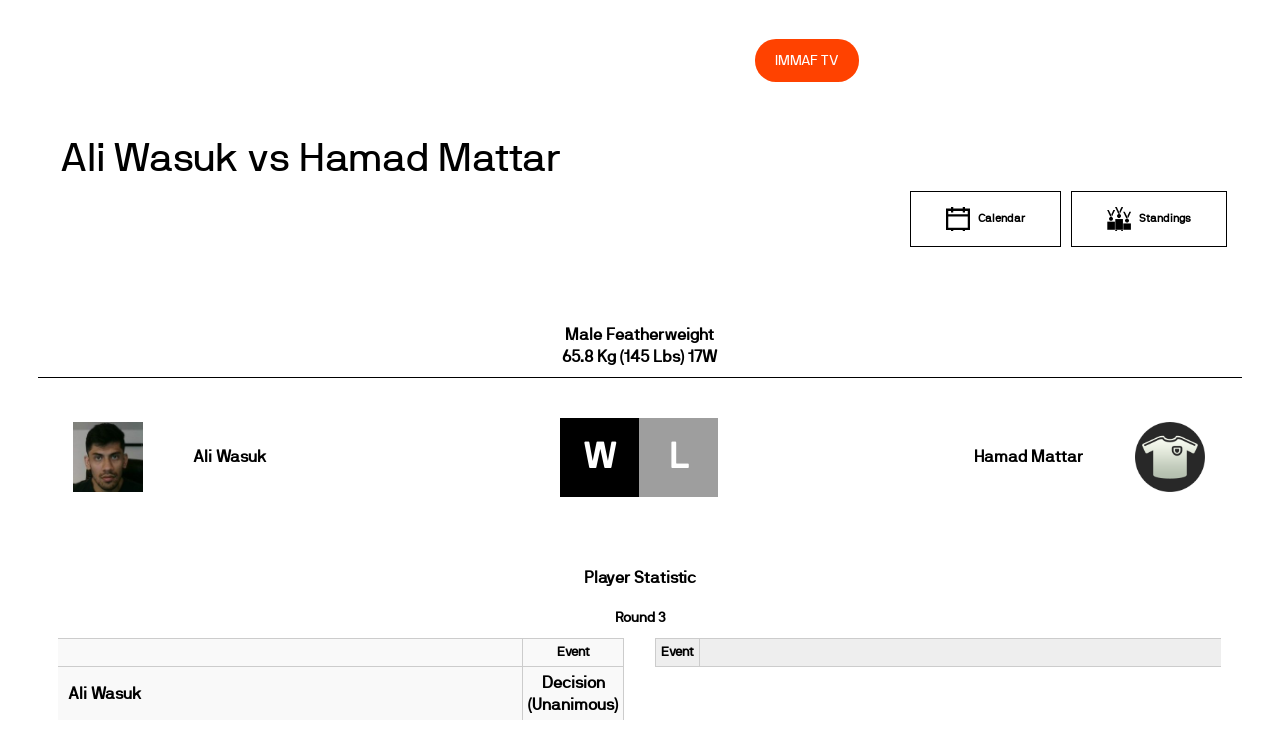

--- FILE ---
content_type: text/html; charset=utf-8
request_url: https://www.google.com/recaptcha/api2/aframe
body_size: 249
content:
<!DOCTYPE HTML><html><head><meta http-equiv="content-type" content="text/html; charset=UTF-8"></head><body><script nonce="ItjEWDRaao4m_5znmj57pQ">/** Anti-fraud and anti-abuse applications only. See google.com/recaptcha */ try{var clients={'sodar':'https://pagead2.googlesyndication.com/pagead/sodar?'};window.addEventListener("message",function(a){try{if(a.source===window.parent){var b=JSON.parse(a.data);var c=clients[b['id']];if(c){var d=document.createElement('img');d.src=c+b['params']+'&rc='+(localStorage.getItem("rc::a")?sessionStorage.getItem("rc::b"):"");window.document.body.appendChild(d);sessionStorage.setItem("rc::e",parseInt(sessionStorage.getItem("rc::e")||0)+1);localStorage.setItem("rc::h",'1769018612639');}}}catch(b){}});window.parent.postMessage("_grecaptcha_ready", "*");}catch(b){}</script></body></html>